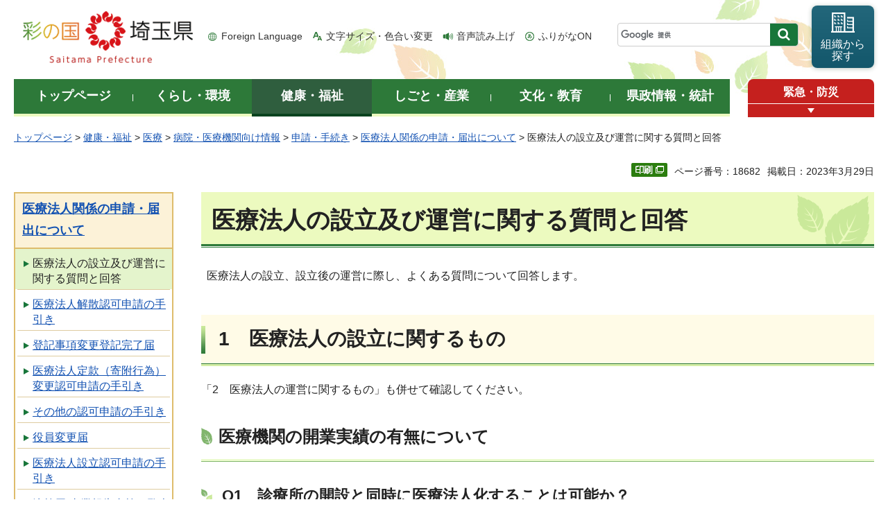

--- FILE ---
content_type: text/html
request_url: https://www.pref.saitama.lg.jp/a0703/seturitu-faq.html
body_size: 9347
content:
<!doctype html>
<html lang="ja">
<head>
<meta charset="utf-8">

<title>医療法人の設立及び運営に関する質問と回答 - 埼玉県</title>
<meta name="keywords" content="埼玉県,医療法人,設立,運営,申請,Q&amp;A" />
<script>(function(w,d,s,l,i){w[l]=w[l]||[];w[l].push({'gtm.start':
new Date().getTime(),event:'gtm.js'});var f=d.getElementsByTagName(s)[0],
j=d.createElement(s),dl=l!='dataLayer'?'&l='+l:'';j.async=true;j.src=
'https://www.googletagmanager.com/gtm.js?id='+i+dl;f.parentNode.insertBefore(j,f);
})(window,document,'script','dataLayer','GTM-T855884');</script>

<meta name="author" content="埼玉県">
<meta property="og:title" content="医療法人の設立及び運営に関する質問と回答">
<meta property="og:type" content="article">
<meta property="og:description" content="">
<meta property="og:url" content="https://www.pref.saitama.lg.jp/a0703/seturitu-faq.html">
<meta property="og:image" content="https://www.pref.saitama.lg.jp/shared/images/sns/logo.png">
<meta property="og:site_name" content="埼玉県">
<meta property="og:locale" content="ja_jp">
<meta name="dept_code_1" content="050000000">
<meta name="dept_code_2" content="050230000">
<meta name="dept_code_3" content="050230010">
<meta name="cate_code_1" content="002000000000">
<meta name="cate_code_2" content="002001000000">
<meta name="cate_code_3" content="002001002000">
<meta name="cate_code_4" content="002001002003">
<meta name="publish_start" content="2023-03-29 00:00:00">
<meta name="publish_end" content="2026-03-29 00:00:00">
<meta name="template_id" content="5">
<meta name="template_kind" content="1">
<meta name="template_group" content="18682">
<meta name="img" content="">
<meta name="viewport" content="width=device-width, maximum-scale=3.0">
<meta name="format-detection" content="telephone=no">
<link href="/shared/site_rn/style/default.css" rel="stylesheet" media="all">
<link href="/shared/site_rn/style/shared.css" rel="stylesheet" media="all">
<link href="/shared/templates/free_rn/style/edit.css" rel="stylesheet" media="all">
<link href="/shared/site_rn/style/smartphone.css" rel="stylesheet" media="only screen and (max-width : 640px)" class="mc_css">
<link href="/shared/site_rn/images/favicon/favicon.ico" rel="shortcut icon" type="image/vnd.microsoft.icon">
<link href="/shared/site_rn/images/favicon/apple-touch-icon-precomposed.png" rel="apple-touch-icon-precomposed">
<script src="/shared/site_rn/js/jquery.js"></script>
<script src="/shared/site_rn/js/setting.js"></script>
<script src="/shared/system/js/furigana/ysruby.js"></script>
<script>
window.rsDocReaderConf = {lang: 'ja_jp'};
</script>
<script src="//f1-as.readspeaker.com/script/5686/webReader/webReader.js?pids=wr&amp;forceAdapter=ioshtml5&amp;disable=translation,lookup&amp;dload=DocReader.AutoAdd"></script>





</head>
<body class="format_free no_javascript">

<noscript><iframe src="https://www.googletagmanager.com/ns.html?id=GTM-T855884" height="0" width="0" style="display:none;visibility:hidden" title="Google Tag Manager"></iframe></noscript>

<script src="/shared/site_rn/js/init.js"></script>
<div id="tmp_wrapper">
<div id="tmp_wrapper2">
<noscript>
<p>このサイトではJavaScriptを使用したコンテンツ・機能を提供しています。JavaScriptを有効にするとご利用いただけます。</p>
</noscript>
<p><a href="#tmp_honbun" class="skip">本文へスキップします。</a></p>
<div id="tmp_header">
<div class="container">
<div id="top">
<div id="tmp_hlogo">
<p><a href="/index.html"><span>彩の国 埼玉県</span></a></p>
</div>
<div id="tmp_means">
<ul id="tmp_hnavi">
	<li class="hnavi_lang"><a href="/foreignlanguage/index.html" lang="en" xml:lang="en">Foreign Language</a></li>
	<li class="hnavi_moji"><a href="/moji/index.html">文字サイズ・色合い変更</a></li>
	<li class="hnavi_read"><a accesskey="L" href="//app-as.readspeaker.com/cgi-bin/rsent?customerid=5686&amp;lang=ja_jp&amp;readid=tmp_main,tmp_update&amp;url=" onclick="readpage(this.href, 'tmp_readspeaker'); return false;" rel="nofollow" class="rs_href">音声読み上げ</a></li>
	<li class="hnavi_furi"><a data-contents="tmp_wrapper" data-target="tmp_wrapper" data-ignore="nofurigana" href="javascript:void(0);" id="furigana">ふりがなON</a></li>
</ul>
<div id="tmp_search">
<form action="/search/result.html" id="tmp_gsearch" name="tmp_gsearch">
<div class="wrap_sch_box">
<p class="sch_box"><input id="tmp_query" name="q" size="31" title="サイト内検索" type="text" /></p>
<p class="sch_btn"><input id="tmp_func_sch_btn" name="sa" type="submit" value="検索" /></p>
<p id="tmp_search_hidden"><input name="cx" type="hidden" value="0898cdc8c417302e4" /><input name="ie" type="hidden" value="UTF-8" /><input name="cof" type="hidden" value="FORID:9" /></p>
</div>
</form>
</div>
<p id="tmp_func_soshiki"><a href="/kense/gaiyo/soshiki/index.html"><span>組織から<br />
探す</span></a></p>
</div>
<ul id="tmp_hnavi_s">
	<li id="tmp_hnavi_lmenu"><a href="javascript:void(0);"><span>情報を探す</span></a>
	<div id="tmp_sma_lmenu" class="wrap_sma_sch">
	<div class="sma_sch">
	<div id="tmp_sma_find">
	<div id="tmp_sma_find_search" class="find_sch">
	<div class="find_sch_ttl">
	<p>キーワードから探す</p>
	</div>
	<div class="find_sch_cnt">&nbsp;</div>
	</div>
	<div id="tmp_sma_find_note" class="find_sch">
	<div class="find_sch_ttl">
	<p>注目キーワード</p>
	</div>
	<div class="find_sch_cnt">
	<ul class="keyword_list">
		<li>&nbsp;</li>
	</ul>
	</div>
	</div>
	<div class="sma_sch_guide_icon">&nbsp;</div>
	</div>
	<p class="close_btn"><a href="javascript:void(0);"><span>閉じる</span></a></p>
	</div>
	</div>
	</li>
	<li id="tmp_hnavi_rmenu"><a href="javascript:void(0);"><span>メニュー</span></a>
	<div id="tmp_sma_rmenu" class="wrap_sma_sch">
	<div class="sma_sch">
	<div class="sma_sch_cnt">&nbsp;</div>
	<p class="close_btn"><a href="javascript:void(0);"><span>閉じる</span></a></p>
	</div>
	</div>
	</li>
</ul>
</div>
</div>
</div>

<div id="tmp_wrap_gnavi">
<div class="container">
<div id="tmp_gnavi">
<ul>
	<li id="tmp_glist1"><a href="/index.html"><span>トップページ</span></a></li>
	<li id="tmp_glist2"><a href="/kurashi/index.html"><span>くらし・環境</span></a></li>
	<li id="tmp_glist3"><a href="/kenko/index.html"><span>健康・福祉</span></a></li>
	<li id="tmp_glist4"><a href="/shigoto/index.html"><span>しごと・産業</span></a></li>
	<li id="tmp_glist5"><a href="/bunka/index.html"><span>文化・教育</span></a></li>
	<li id="tmp_glist6"><a href="/kense/index.html"><span>県政情報・統計</span></a></li>
</ul>
</div>
<div id="tmp_sma_emergency">
<div id="tmp_sma_emergency_ttl">
<p class="ttl"><a href="/theme/anzen/index.html">緊急・防災</a></p>
<p class="close_btn"><a href="javascript:void(0);"><span>緊急情報を開く</span></a></p>
</div>
<div id="tmp_sma_emergency_cnt">
<aside aria-label="緊急情報" class="box_emergency">
<div class="box_emergency_ttl">
<p class="ttl">緊急情報</p>
<p class="close_btn"><a href="javascript:void(0);"><span>閉じる</span></a></p>
</div>
<div class="box_emergency_cnt">
<p>現在、緊急情報はありません。</p>
</div>
</aside>
</div>
</div>
</div>
</div>

<div id="tmp_wrapper3" class="container">
<div id="tmp_pankuzu">
<p><a href="/index.html">トップページ</a> &gt; <a href="/kenko/index.html">健康・福祉</a> &gt; <a href="/kenko/iryo/index.html">医療</a> &gt; <a href="/kenko/iryo/joho/index.html">病院・医療機関向け情報</a> &gt; <a href="/kenko/iryo/joho/shinse/index.html">申請・手続き</a> &gt; <a href="/a0703/kenko/iryo/joho/shinse/tebiki/index.html">医療法人関係の申請・届出について</a> &gt; 医療法人の設立及び運営に関する質問と回答</p>
</div>

<div class="text_r">
<div class="text_r">
<p id="tmp_pageid">ページ番号：18682</p>
<p id="tmp_update">掲載日：2023年3月29日</p>
</div>
</div>

<div id="tmp_wrap_main" class="column_lnavi">
<div id="tmp_readspeaker" class="rs_preserve rs_skip rs_splitbutton rs_addtools rs_exp"></div>
<div id="tmp_main">


<div class="wrap_col_lft_navi">
<div class="col_lft_navi">





<aside aria-label="ナビゲーション" id="tmp_lnavi">
<div id="tmp_lnavi_ttl">
<p><a href="/a0703/kenko/iryo/joho/shinse/tebiki/index.html">医療法人関係の申請・届出について</a></p>
</div>
<div id="tmp_lnavi_cnt">
<ul>
<li><a href="/a0703/seturitu-faq.html">医療法人の設立及び運営に関する質問と回答</a></li>
<li><a href="/a0703/houjin-kankei/kaisan-ninka.html">医療法人解散認可申請の手引き</a></li>
<li><a href="/a0703/houjin-kankei/todoke-touki.html">登記事項変更登記完了届</a></li>
<li><a href="/a0703/houjin-kankei/teikan-henkou.html">医療法人定款（寄附行為）変更認可申請の手引き</a></li>
<li><a href="/a0703/houjin-kankei/sonota-ninka.html">その他の認可申請の手引き</a></li>
<li><a href="/a0703/houjin-kankei/todoke-yakuinhenkou.html">役員変更届</a></li>
<li><a href="/a0703/houjin-kankei/seturitu-ninka.html">医療法人設立認可申請の手引き</a></li>
<li><a href="/a0703/houjin-kankei/todoke-kessan.html">決算届(事業報告書等、監査報告書)</a></li>
<li><a href="/a0703/houjin-kankei/todoke-sonota.html">その他の届出</a></li>
<li><a href="/a0703/sakusei-ryuiten.html">申請書類作成上の留意点</a></li>
<li><a href="/a0703/houjin-kankei/r5-1setsuritsu.html">令和5年度第1回医療法人の設立手続について</a></li>
<li><a href="/a0703/houjin-kankei/r5-2setsuritsu.html">令和5年度第2回医療法人の設立手続について</a></li>
<li><a href="/a0703/houjin-kankei/keieijouhou-houkoku.html">病院・診療所に係る経営情報の報告について</a></li>
<li><a href="/a0703/houjin-kankei/r6-1setsuritsu.html">令和6年度第1回医療法人の設立手続について</a></li>
<li><a href="/a0703/houjin-kankei/r6-setsuritsu.html">令和6年度第2回医療法人の設立手続について</a></li>
<li><a href="/a0703/houjin-kankei/r7-1setsuritsu.html">令和7年度第1回医療法人の設立手続について</a></li>
<li><a href="/a0703/houjin-kankei/r7-2setsuritsu.html">令和7年度第2回医療法人の設立手続について</a></li>
</ul>
</div>
</aside>

</div>
</div>
<div class="wrap_col_main">
<div class="col_main">
<p id="tmp_honbun" class="skip">ここから本文です。</p>
<!--index_start-->
<div id="tmp_contents">

<h1>医療法人の設立及び運営に関する質問と回答</h1>
<p>&nbsp; 医療法人の設立、設立後の運営に際し、よくある質問について回答します。</p>
<h2>1　医療法人の設立に関するもの</h2>
<p>「2　医療法人の運営に関するもの」も併せて確認してください。</p>
<h3>医療機関の開業実績の有無について</h3>
<h4>Q1　診療所の開設と同時に医療法人化することは可能か？</h4>
<p>A1　開設する医療機関を長期安定的に経営することができるか否かを審査しますので、原則として一定期間（1年以上）の個人開設の実績が必要です。</p>
<h3>拠出について</h3>
<h4>Q2　拠出額に法令上の基準はあるのか？</h4>
<p>A2　法令上基準はありませんが、新たに医療法人を設立する場合には、法人設立後2ヶ月分以上の運転資金に見合う流動資産（預金、医業未収金等）を拠出することが必要です。</p>
<h4>Q3　医療機関の土地建物や医療機器は拠出しなければいけないのか？</h4>
<p>A3　医療機関を運営するために必要不可欠な土地建物、医療機器類などは、拠出することが望ましいとされています。（売買又は賃貸・リースであっても医療法人が長期安定的に使用できる権利を有する旨の契約等があれば問題ありません。）</p>
<h4>Q4　個人開設時の負債を医療法人に引き継ぐことは可能か？</h4>
<p>A4　診療所施設の建物建設や内装工事、医療機器の購入を目的とした負債で、当該資産を拠出するのであれば、拠出資産に応じた負債の引継ぎは可能です。<br />
　ただし、個人開設時の運転資金や個人的な負債については、引き継ぐことはできません。借り換えをした場合、負債を引き継げないこともありますので注意してください。</p>
<h3>役員について</h3>
<h4>Q5　他の医療法人の理事長が新たに医療法人を設立し、理事長を兼務することはできるか？<br />
（同時に複数の医療法人の理事長医就任することはできるか？）</h4>
<p>A5　法令の規制はありません。しかし、理事長は、医療法人の代表権を持ち、管理運営の責任者であることを考慮すると、適当ではありません。既に医療法人の理事長である方が、新たに別の医療法人を設立しようとする場合は、既存医療法人の運営、資産状況も審査の対象となります。<br />
　また、医療法人は複数の医療施設の開設が可能であるのに、あえて別の医療法人を設立することについて特別の理由・必然性を示す必要があります。</p>
<h2>2　医療法人の運営に関するもの</h2>
<h3>社員について</h3>
<h4>Q6　社員は、何名必要か？</h4>
<p>A6　法人としての形態を整え、社員総会を開催する必要があるため、社員は3人以上が必要です。<br />
　また、社員総会において、法人運営の重要事項に関する議決権及び選挙権を行使するため、実際に法人の意思決定に参画できない恐れのある者（名目的な者）を選任しないよう留意してください。</p>
<h3>役員について</h3>
<h4>Q7　役員は、何名必要か？</h4>
<p>A7　理事3名以上、監事1名以上が必要です。（医療法第46条の5）</p>
<p>　実際に法人運営に参画できない者を名目的に役員に選任することはできません。<br />
　なお、定款に規定する役員定数は、定数の下限と上限の範囲が大きくならないよう留意してください。<br />
（定数の上限は、下限の2倍までが目安です。：例「3名以上6名以内」）</p>
<h4>Q8　役員（理事及び監事）の要件はあるのか？</h4>
<p>A8　医療法第46条の5に規定する欠格事項に該当しないほか、以下に該当しないことが望ましいです。<br />
・実質的に法人運営に参画できない恐れのある者<br />
　例：未成年者、遠方（概ね関東地方以外）在住、高齢者（原則70歳以上）<br />
・業務に関し取引関係にある者（Q9参照）<br />
<br />
　また、監事については、その職責から一定の客観性が望まれるため、上記に加え、次の要件も満たす必要があります。<br />
・理事又は医療法人の職員を兼ねていないこと（医療法第48条）<br />
・理事と親族関係（6親等内の血族、配偶者、3親等内の姻族）にないこと<br />
・取引関係、顧問関係にないこと<br />
　例：医療法人の会計・税務に関与する税理士、税理士事務所の従業員<br />
・医療法人の関係法令や財務状況、医療機関の経営管理に関する識見があること</p>
<h4>Q9　役員が営利企業の役職員を兼ねることは可能か？</h4>
<p>A9　医療法人の運営に営利企業が影響を与えることは、非営利性という観点から認められません。<br />
　したがって、医療法人と関係のある特定の営利法人の役職員が医療法人の役員として参画することはできません。</p>






</div>



<div id="tmp_inquiry">
<div id="tmp_inquiry_ttl">
<h2>お問い合わせ</h2>
</div>
<div id="tmp_inquiry_cnt">
<div id="author_info">
<form method="post" action="https://www.pref.saitama.lg.jp/cgi-bin/simple_faq/form.cgi">
<div class="inquiry_parts">
<p><strong>
<a href="/kense/gaiyo/soshiki/hoken/index.html">保健医療部</a>&nbsp;<a href="/soshiki/a0703/index.html">医療整備課</a>&nbsp;医務・医療安全相談担当
</strong></p>
<p>郵便番号330-9301&nbsp;埼玉県さいたま市浦和区高砂三丁目15番1号&nbsp;本庁舎4階</p>
<p class="inq_tel_link">電話：048-830-3534</p>
<p>ファックス：048-830-4802</p>
<p class="submit"><button type="submit" class="inquiry_btn">お問い合わせフォーム</button></p>
</div>
<p>
<input type="hidden" name="code" value="050230040">
<input type="hidden" name="dept" value="8010:4192:4358:4192:3943:3694:3943:4192:5271:9255:9421:8342:8425:3777:9504:8010:8674:9587:8010:9006:8010:3777:8923:8508:3777:8757:9255">
<input type="hidden" name="page" value="/a0703/seturitu-faq.html">
<input type="hidden" name="ENQ_RETURN_MAIL_SEND_FLG" value="0">
<input type="hidden" name="publish_ssl_flg" value="1">
</p>
</form>
</div>
</div>
</div>
<!--index_end-->

<div id="tmp_feedback">
<div id="tmp_feedback_ttl">
<h2>より良いウェブサイトにするためにみなさまのご意見をお聞かせください</h2>
</div>
<div id="tmp_feedback_cnt">
<form action="/cgi-bin/feedback/feedback.cgi" id="feedback" method="post">
<p><input name="page_id" type="hidden" value="18682" /> <input name="page_title" type="hidden" value="医療法人の設立及び運営に関する質問と回答" /> <input name="page_url" type="hidden" value="https://www.pref.saitama.lg.jp/a0703/seturitu-faq.html" /> <input name="item_cnt" type="hidden" value="2" /></p>
<fieldset><legend>このページの情報は役に立ちましたか？ </legend>
<p><input id="que1_1" name="item_1" type="radio" value="役に立った" /> <label for="que1_1">1：役に立った</label></p>
<p><input id="que1_2" name="item_1" type="radio" value="ふつう" /> <label for="que1_2">2：ふつう</label></p>
<p><input id="que1_3" name="item_1" type="radio" value="役に立たなかった" /> <label for="que1_3">3：役に立たなかった</label></p>
</fieldset>
<p><input name="label_1" type="hidden" value="質問：このページの情報は役に立ちましたか？" /> <input name="nes_1" type="hidden" value="1" /> <input name="img_1" type="hidden" /> <input name="img_alt_1" type="hidden" /> <input name="mail_1" type="hidden" value="0" /></p>
<fieldset><legend>このページの情報は見つけやすかったですか？ </legend>
<p><input id="que2_1" name="item_2" type="radio" value="見つけやすかった" /> <label for="que2_1">1：見つけやすかった</label></p>
<p><input id="que2_2" name="item_2" type="radio" value="ふつう" /> <label for="que2_2">2：ふつう</label></p>
<p><input id="que2_3" name="item_2" type="radio" value="見つけにくかった" /> <label for="que2_3">3：見つけにくかった</label></p>
</fieldset>
<p><input name="label_2" type="hidden" value="質問：このページの情報は見つけやすかったですか？" /> <input name="nes_2" type="hidden" value="1" /> <input name="img_2" type="hidden" /> <input name="img_alt_2" type="hidden" /> <input name="mail_2" type="hidden" value="0" /></p>
<p class="submit"><button type="submit" class="submit_btn">送信</button></p>
</form>
</div>
</div>

</div>
</div>
</div>
</div>
</div>
</div>

<div class="pnavi_footer">
<p class="ptop"><a href="#top"><span>ページの先頭へ戻る</span></a></p>
</div>


<div id="tmp_footer">
<div id="tmp_footer_cnt" class="container">
<ul id="tmp_fnavi">
	<li><a href="/sitemap.html">サイトマップ</a></li>
	<li><a href="/a0301/accessibility.html">ウェブアクセシビリティ</a></li>
	<li><a href="/a0301/praibashi-menseki.html">プライバシーポリシー・免責事項</a></li>
	<li><a href="/a0301/tyosaku-rinku.html">著作権・リンクについて</a></li>
	<li><a href="/a0301/wwwlink.html">関係機関リンク集</a></li>
</ul>
</div>
<div id="tmp_address">
<div class="container">
<address>
<p class="add_ttl">埼玉県庁</p>
<p class="footer_btn"><a href="/kense/gaiyo/access.html"><span>県庁へのアクセス</span></a></p>
<p class="add_cnt"><span>〒330-9301 埼玉県さいたま市浦和区高砂三丁目15番1号 </span><span>電話番号：048-824-2111（代表） </span><span>法人番号：1000020110001</span></p>
</address>
<div id="tmp_mascot_btn">
<p class="used_bg_img"><a href="/kense/saitamaken/kobaton/index.html"><span>「コバトン」&amp;「さいたまっち」</span></a></p>
</div>
</div>
</div>
<div id="tmp_copyright">
<div class="container">
<p lang="en" xml:lang="en">Copyright &copy; Saitama Prefecture. All rights reserved.</p>
</div>
</div>
</div>

</div>
<script src="/shared/site_rn/js/function.js"></script>
<script src="/shared/site_rn/js/main.js"></script>
<script src="/shared/site_rn/js/sib.js"></script>
<script src="/shared/site_rn/js/yjtag.js"></script>
<noscript>
<iframe src="//b.yjtag.jp/iframe?c=sbQurib" width="1" height="1" frameborder="0" scrolling="no" marginheight="0" marginwidth="0" title="log analysis"></iframe>
</noscript>

</body>
</html>
